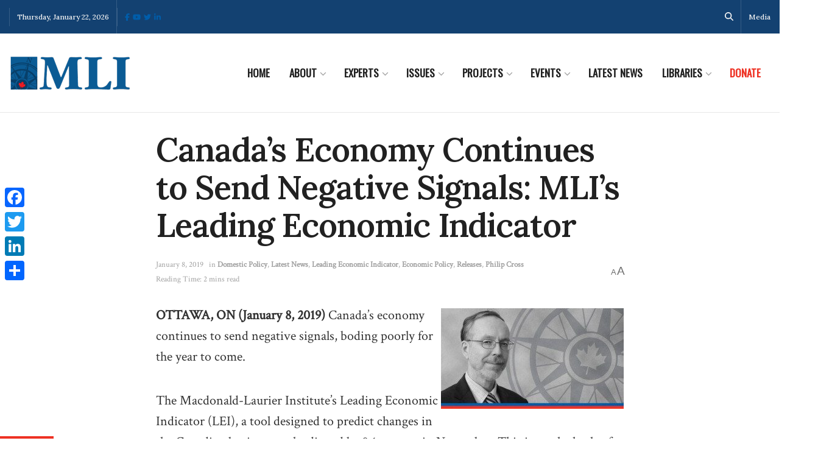

--- FILE ---
content_type: text/html;charset=UTF-8
request_url: https://pyvpu-glf.maillist-manage.com/campaigns/CaptchaVerify.zc?mode=generate
body_size: 541
content:
<img src='https://accounts.zoho.com/static/showcaptcha?digest=1_C_b7b909cec4a8d4da00ad01cc64a087012a8a988352bdf8e8eceb10cfb5c3cf60a223cb49b491cf532fa4db2d97638e39fc1b0bd01504be3ba0be1a0e427b312b' style="width:100%;max-width:200px;box-sizing:border-box"/>


--- FILE ---
content_type: application/javascript;charset=UTF-8
request_url: https://pyvpu-zgpvh.maillist-manage.net/ua/TrailEvent?category=update&action=view&trackingCode=ZCFORMVIEW&viewFrom=URL_ACTION&zx=13129bbd9&signupFormIx=3z90677f8fca0380e6117a530ae8891072d60dee1fd8701f3dd368f7736bf908a2&zcvers=2.0&source=https%3A%2F%2Fmacdonaldlaurier.ca%2Fcanadas-economy-continues-send-negative-signals-mlis-leading-economic-indicator%2F&fromPopup=true
body_size: 805
content:
zcParamsCallback({orgIx:"3z9a596f06c1b0d856cfeece4b99d7719aa46ec87377a59e3cd8cf9199d24a2cb0", actIx:"3z01263d5b95a30d0d459fa064337cd91cf04bdfecd1369e12ba7998d38f87437e",custIx:"3zf5bdf28017a23f03735e67bb4fd5791370008539811e053c2e8f231f8582075c"});
zcSFReferrerCallback({status:"200",encryptSFId:"3z90677f8fca0380e6117a530ae8891072d60dee1fd8701f3dd368f7736bf908a2",zc_ref:"3zf5bdf28017a23f03735e67bb4fd579137ed1e614a52485081d5e12798d8ae604",cntrIx:"3z90677f8fca0380e6117a530ae88910724f6d89828a48bc0525e6ad52e3485570"});


--- FILE ---
content_type: application/javascript;charset=UTF-8
request_url: https://pyvpu-glf.maillist-manage.com/ua/TrailEvent?category=update&action=view&trackingCode=ZCFORMVIEW&viewFrom=URL_ACTION&zx=13129bbd9&signupFormIx=3z71d519bf8f54d8199e3f44e5d713965d8388b8b25b24bd81d23d9a88d03a9d30&zcvers=3.0&source=https%3A%2F%2Fmacdonaldlaurier.ca%2Fcanadas-economy-continues-send-negative-signals-mlis-leading-economic-indicator%2F
body_size: 805
content:
zcParamsCallback({orgIx:"3z9a596f06c1b0d856cfeece4b99d7719aa46ec87377a59e3cd8cf9199d24a2cb0", actIx:"3z01263d5b95a30d0d459fa064337cd91cf04bdfecd1369e12ba7998d38f87437e",custIx:"3z844ff0cce27ee46d2114cf179c724ea603b80465f54132ccf813efe4b3830873"});
zcSFReferrerCallback({status:"200",encryptSFId:"3z71d519bf8f54d8199e3f44e5d713965d8388b8b25b24bd81d23d9a88d03a9d30",zc_ref:"3z844ff0cce27ee46d2114cf179c724ea69a69d3e930635370183062e82b9fef09",cntrIx:"3z71d519bf8f54d8199e3f44e5d713965d8293fe7bbe458ce8f3c1ca5a7814283b"});
